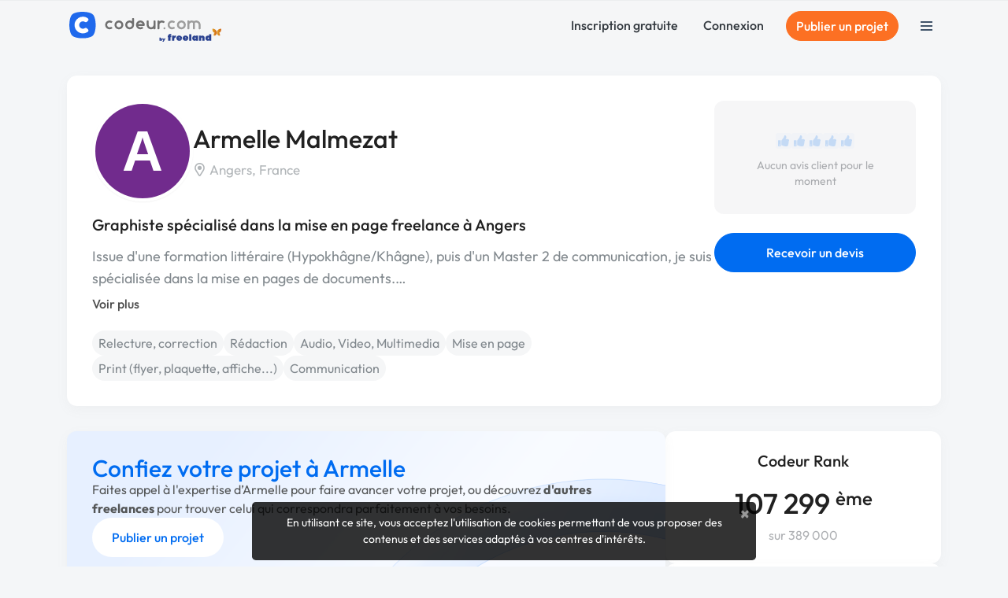

--- FILE ---
content_type: text/html; charset=utf-8
request_url: https://www.codeur.com/-armelle49
body_size: 22660
content:






<!DOCTYPE html>
<html class="scroll-smooth" lang="fr">
  <head>
  <meta charset="utf-8">
  <link rel="preload" href="/vite/assets/tailwind-4745c7df.css" as="style" type="text/css">
  <link rel="preload" href="/vite/assets/bootstrap-db4973ee.css" as="style" type="text/css">
  <link rel="preload" href="/vite/assets/application-2b924f3c.css" as="style" type="text/css">
  <link rel="modulepreload" href="/vite/assets/application-6a421064.js" as="script" type="module">

  <title>Armelle Malmezat, graphiste spécialisé dans la mise en page</title>
<meta name="description" content="Découvrez le profil de Armelle Malmezat, graphiste spécialisé dans la mise en page à Angers. Codeur.com aide les freelances comme Armelle Malmezat à trouver des missions et des clients.">
<link rel="canonical" href="https://www.codeur.com/-armelle49">
<meta property="og:title" content="Armelle Malmezat, graphiste spécialisé dans la mise en page">
<meta property="og:description" content="Découvrez le profil de Armelle Malmezat, graphiste spécialisé dans la mise en page à Angers. Codeur.com aide les freelances comme Armelle Malmezat à trouver des missions et des clients.">
<meta property="og:type" content="website">
<meta property="og:url" content="https://www.codeur.com/-armelle49">
<meta property="og:image" content="//api.codeur.com/widgets/post_image.png?k=roqgQuaVpIwgH2Ap&amp;v=speciality">
<meta name="twitter:card" content="summary_large_image">
<meta name="twitter:site" content="@codeur">
<meta name="twitter:title" content="Armelle Malmezat, graphiste spécialisé dans la mise en page">
<meta name="twitter:description" content="Découvrez le profil de Armelle Malmezat, graphiste spécialisé dans la mise en page à Angers. Codeur.com aide les freelances comme Armelle Malmezat à trouver des missions et des clients.">

    <script type="application/ld+json">{"@context":"https://schema.org","@type":"ProfilePage","name":"Profil de Armelle Malmezat","url":"https://www.codeur.com/-armelle49","mainEntity":{"@type":"Person","name":"Armelle Malmezat","alternateName":"Armelle49","url":"https://www.codeur.com/-armelle49","jobTitle":"Graphiste spécialisé dans la mise en page","worksFor":{"@type":"Organization","name":"Armelle Pivert"},"memberOf":"Codeur.com","description":"Issue d'une formation littéraire (Hypokhâgne/Khâgne), puis d'un Master 2 de communication, je suis spécialisée dans la mise en pages de documents. Je suis aussi à l'aise en montage vidéo (plutôt de type institutionnel). N'hésitez pas à faire à me faire appel, je serais ravie de travailler avec vous et surtout pour vous !","knowsAbout":["Web","Graphisme","Services"],"knowsLanguage":["fr"],"skills":["Rédaction","Relecture, correction","Audio, Video, Multimedia","Mise en page","Print (flyer, plaquette, affiche...)","Communication"],"hasOccupation":{"@type":"Occupation","name":"Graphiste spécialisé dans la mise en page","occupationLocation":{"@type":"AdministrativeArea","name":"Angers, France","address":{"@type":"PostalAddress","addressLocality":"Angers","addressCountry":"France"}}},"makesOffer":{"@type":"Offer","itemOffered":{"@type":"Product","name":"Service de Graphiste spécialisé dans la mise en page","description":"Issue d'une formation littéraire (Hypokhâgne/Khâgne), puis d'un Master 2 de communication, je suis spécialisée dans la mise en pages de documents. Je suis aussi à l'aise en montage vidéo (plutôt de type institutionnel). N'hésitez pas à faire à me faire appel, je serais ravie de travailler avec vous et surtout pour vous ! — Rédaction, Relecture, correction, Audio, Video, Multimedia, Mise en page, Print (flyer, plaquette, affiche...), Communication"},"url":"https://www.codeur.com/-armelle49","availability":"https://schema.org/InStock","price":"30","priceCurrency":"EUR","priceSpecification":{"@type":"UnitPriceSpecification","priceCurrency":"EUR","price":"30","unitText":"heure"}}}}</script><script type="application/ld+json">{"@context":"https://schema.org","@type":"BreadcrumbList","itemListElement":[{"@type":"ListItem","position":1,"name":"Graphistes spécialisés dans la mise en page","item":"https://www.codeur.com/graphiste/indesign"},{"@type":"ListItem","position":2,"name":"Armelle49"}]}</script>

  <meta name="robots" content="max-image-preview:large">
  <meta name="action-cable-url" content="wss://www.codeur.com/cable" />
  <meta name="viewport" content="width=device-width, initial-scale=1.0, interactive-widget=resizes-content">
  <meta name="turbo-prefetch" content="false">
  <link rel="icon" type="image/png" href="/assets/touch-icon-192-1b72433b6cc72a0a19feea47a751e2faa62eae12f1b6ae0e6852e5e905a62fa4.png" sizes="192x192" />
  <link rel="apple-touch-icon" type="image/png" href="/assets/apple-touch-icon-180-88b3b544043af9ef9b3b58c0c00d50d52e8fcf794134052c08062902613f3035.png" sizes="180x180" />
  <link rel="apple-touch-icon" type="image/png" href="/assets/apple-touch-icon-152-8aad47e30ecbaf8cdfe59927c3f5ff92b43629876c80addead76b184eb319b43.png" sizes="152x152" />
  <link rel="apple-touch-icon" type="image/png" href="/assets/apple-touch-icon-120-b39cfdd5ec361d87f89c86b0bb088295f1c2745b90cbe8f36dee2ce3cf4714b4.png" sizes="120x120" />
  <link rel="apple-touch-icon" type="image/png" href="/assets/apple-touch-icon-76-b64bbd0900b746cb5bd2f0926591a043a9cb53b1165db68a872059ec7bfa64e3.png" sizes="76x76" />
  <link rel="apple-touch-icon" type="image/png" href="/assets/apple-touch-icon-fe27ad6634ee419d2d949b483485a1981962c4abd953f93ee976eb468fbf33ef.png" />
  <link rel="shortcut icon" type="image/png" href="/assets/favicon-8b979238098de4daaf9f9e999c28a26189d50a6c9e9265eddf7468c574a932ea.png" />

  <link rel="preload" href="/assets/Outfit-Regular-789a7ad1321de707b96e6220e638a2780d85a76c03a305c361b7f8899141bdbb.ttf" as="font" type="font/ttf" crossorigin="anonymous">
<link rel="preload" href="/assets/Outfit-Medium-36890643194b258fe26ce4cbfc5d5d2787ed48ca506a5ec49bfbce181d582a63.ttf" as="font" type="font/ttf" crossorigin="anonymous">
<link rel="preload" href="/assets/Outfit-Bold-fd43cfe0a3a8243ce1b9170bfed80ec35263ef986a5a2fe18d336c56e45802e8.ttf" as="font" type="font/ttf" crossorigin="anonymous">

<style>
  @font-face {
    font-family: "Outfit";
    src: local("Outfit-Regular"), url(https://www.codeur.com/assets/Outfit-Regular-789a7ad1321de707b96e6220e638a2780d85a76c03a305c361b7f8899141bdbb.ttf);
    font-weight: normal;
    font-style: normal;
    font-display: swap;
  }

  @font-face {
    font-family: "Outfit";
    src: local("Outfit-Medium"), url(https://www.codeur.com/assets/Outfit-Medium-36890643194b258fe26ce4cbfc5d5d2787ed48ca506a5ec49bfbce181d582a63.ttf);
    font-weight: 500;
    font-style: normal;
    font-display: swap;
  }

  @font-face {
    font-family: "Outfit";
    src: local("Outfit-Bold"), url(https://www.codeur.com/assets/Outfit-Bold-fd43cfe0a3a8243ce1b9170bfed80ec35263ef986a5a2fe18d336c56e45802e8.ttf);
    font-weight: 700;
    font-style: normal;
    font-display: swap;
  }

  * {
    -webkit-font-smoothing: antialiased;
    -moz-osx-font-smoothing: grayscale;
  }
</style>



  
  <style type="text/css" data-turbo-track="dynamically">/*<![CDATA[*/.tw-from-\[\#E7F0FF\],.tw-to-white{--tw-gradient-from-position: ;--tw-gradient-via-position: ;--tw-gradient-to-position: }[mwn2ki] .tw-relative{position:relative}[mwn2ki] .tw-z-10{z-index:10}[mwn2ki] .tw-mb-10{margin-bottom:2.5rem}[mwn2ki] .tw-mb-12{margin-bottom:3rem}[mwn2ki] .tw-mb-2{margin-bottom:.5rem}[mwn2ki] .tw-mb-4{margin-bottom:1rem}[mwn2ki] .tw-mt-10{margin-top:2.5rem}[mwn2ki] .tw-mt-4{margin-top:1rem}[mwn2ki] .tw-flex{display:flex}[mwn2ki] .tw-hidden{display:none}[mwn2ki] .tw-h-auto{height:auto}[mwn2ki] .tw-w-1\/2{width:50%}[mwn2ki] .tw-w-5\/6{width:83.333333%}[mwn2ki] .tw-w-64{width:16rem}[mwn2ki] .tw-w-full{width:100%}[mwn2ki] .tw-flex-1{flex:1 1 0%}[mwn2ki] .tw-flex-shrink-0{flex-shrink:0}[mwn2ki] .tw-cursor-pointer{cursor:pointer}[mwn2ki] .tw-flex-col{flex-direction:column}[mwn2ki] .tw-flex-wrap{flex-wrap:wrap}[mwn2ki] .tw-items-center{align-items:center}[mwn2ki] .tw-justify-center{justify-content:center}[mwn2ki] .tw-gap-6{gap:1.5rem}[mwn2ki] .tw-rounded-full{border-radius:9999px}[mwn2ki] .tw-rounded-lg{border-radius:.8rem}[mwn2ki] .tw-border-b{border-bottom-width:1px}[mwn2ki] .tw-border-l{border-left-width:1px}[mwn2ki] .tw-border-\[\#234568\]\/10{border-color:rgba(35,69,104,.1)}[mwn2ki] .tw-bg-primary{--tw-bg-opacity:1;background-color:rgb(0 108 241/var(--tw-bg-opacity,1))}[mwn2ki] .tw-bg-warning{--tw-bg-opacity:1;background-color:rgb(252 112 35/var(--tw-bg-opacity,1))}[mwn2ki] .tw-bg-gradient-to-b{background-image:linear-gradient(to bottom,var(--tw-gradient-stops))}[mwn2ki] .tw-from-\[\#E7F0FF\]{--tw-gradient-from:#e7f0ff var(--tw-gradient-from-position);--tw-gradient-to:rgba(231,240,255,0) var(--tw-gradient-to-position);--tw-gradient-stops:var(--tw-gradient-from),var(--tw-gradient-to)}[mwn2ki] .tw-from-20\%{--tw-gradient-from-position:20%}[mwn2ki] .tw-to-white{--tw-gradient-to:#fff var(--tw-gradient-to-position)}[mwn2ki] .tw-px-4{padding-left:1rem;padding-right:1rem}[mwn2ki] .tw-py-0{padding-bottom:0;padding-top:0}[mwn2ki] .tw-py-3{padding-bottom:.75rem;padding-top:.75rem}[mwn2ki] .tw-pb-20{padding-bottom:5rem}[mwn2ki] .tw-pt-12{padding-top:3rem}[mwn2ki] .tw-text-center{text-align:center}[mwn2ki] .tw-text-base{font-size:1rem;line-height:1.5rem}[mwn2ki] .tw-text-lg{font-size:1.125rem;line-height:1.75rem}[mwn2ki] .tw-text-sm{font-size:.875rem;line-height:1.25rem}[mwn2ki] .tw-font-medium{font-weight:500}[mwn2ki] .tw-text-\[\#234568\]{--tw-text-opacity:1;color:rgb(35 69 104/var(--tw-text-opacity,1))}[mwn2ki] .tw-text-\[\#234568\]\/70{color:rgba(35,69,104,.7)}[mwn2ki] .tw-text-dark{--tw-text-opacity:1;color:rgb(52 58 64/var(--tw-text-opacity,1))}[mwn2ki] .tw-text-white{--tw-text-opacity:1;color:rgb(255 255 255/var(--tw-text-opacity,1))}[mwn2ki] .tw-placeholder-gray-500::-moz-placeholder{--tw-placeholder-opacity:1;color:rgb(173 181 189/var(--tw-placeholder-opacity,1))}[mwn2ki] .tw-placeholder-gray-500::placeholder{--tw-placeholder-opacity:1;color:rgb(173 181 189/var(--tw-placeholder-opacity,1))}[mwn2ki] .tw-duration-300{transition-duration:.3s}[mwn2ki] .hover\:tw-bg-\[\#E57103\]:hover{--tw-bg-opacity:1;background-color:rgb(229 113 3/var(--tw-bg-opacity,1))}[mwn2ki] .hover\:tw-bg-primary-dark:hover{--tw-bg-opacity:1;background-color:rgb(23 71 161/var(--tw-bg-opacity,1))}[mwn2ki] .hover\:tw-underline:hover{text-decoration-line:underline}[mwn2ki] .hover\:tw-no-underline:hover{text-decoration-line:none}@media (min-width:576px){[mwn2ki] .sm\:tw-w-full{width:100%}}@media (min-width:768px){[mwn2ki] .md\:tw-w-auto{width:auto}[mwn2ki] .md\:tw-flex-row{flex-direction:row}[mwn2ki] .md\:tw-items-start{align-items:flex-start}[mwn2ki] .md\:tw-justify-start{justify-content:flex-start}[mwn2ki] :is(.md\:tw-space-x-16>:not([hidden])~:not([hidden])){--tw-space-x-reverse:0;margin-left:calc(4rem*(1 - var(--tw-space-x-reverse)));margin-right:calc(4rem*var(--tw-space-x-reverse))}}@media (min-width:1200px){[mwn2ki] .xl\:tw-block{display:block}}/*]]>*/</style>
  
  <link rel="stylesheet" href="/vite/assets/tailwind-4745c7df.css" data-turbo-track="reload" media="all" />
<link rel="stylesheet" href="/vite/assets/bootstrap-db4973ee.css" data-turbo-track="reload" media="all" />
<link rel="stylesheet" href="/vite/assets/application-2b924f3c.css" data-turbo-track="reload" media="all" />
  
  <script>
  window.faIcon = function(type, icon, opts = {}) {
    opts.class = "svg-inline--fa fa-w-16 " + opts.class;
    return `<svg ${Object.keys(opts).map(k => `${k}="${opts[k]}"`).join(' ')}><use xlink:href="/assets/fontawesome/sprites-16ccb7c76f4d90dee157572ede8ba58c15e0be6231d938d7f0a0567fd4026679.svg#${type}-fa-${icon}"></use></svg>`;
  };

  class FaIcon extends HTMLElement {
    static get observedAttributes() {
      return ['type', 'icon', 'class', 'style'];
    }

    constructor() {
      super();
      this.attachShadow({ mode: 'open' });
    }

    connectedCallback() {
      this.render();
    }

    attributeChangedCallback() {
      this.render();
    }

    render() {
      if (this.parentElement) {
        this.outerHTML = faIcon(
          this.getAttribute('type') || 'far',
          this.getAttribute('icon'),
          { class: this.getAttribute('class') || '' }
        );
      }
    }
  }

  customElements.define('fa-icon', FaIcon);
</script>


  <script src="/vite/assets/application-6a421064.js" crossorigin="anonymous" type="module" data-turbo-track="reload" defer="defer"></script><link rel="modulepreload" href="/vite/assets/jquery-ea57c85b.js" as="script" crossorigin="anonymous" data-turbo-track="reload" defer="defer">
<link rel="modulepreload" href="/vite/assets/index-c9e6996b.js" as="script" crossorigin="anonymous" data-turbo-track="reload" defer="defer">
<link rel="modulepreload" href="/vite/assets/index-b2599968.js" as="script" crossorigin="anonymous" data-turbo-track="reload" defer="defer">
<link rel="modulepreload" href="/vite/assets/modal-90aae83b.js" as="script" crossorigin="anonymous" data-turbo-track="reload" defer="defer">
<link rel="modulepreload" href="/vite/assets/util-d652eb0d.js" as="script" crossorigin="anonymous" data-turbo-track="reload" defer="defer">
  
  

  <meta name="csrf-param" content="authenticity_token" />
<meta name="csrf-token" content="ZcXbOGFV1u9NZSm3LHeWYVy3jS5vhXtwHvW23gcdMMZaHMpGy099Ys8NGn6WH5tVFTTwLTR3zUmQO62keThTLw" />
  <meta name="msvalidate.01" content="1B8E5977D00B296BFFA05C3D51E38524">
  <meta name="google-site-verification" content="CxsZBvV1-mWK6jeSXJN1B4ZnHgNd6SSz5gGnEb2mrPM">

    <link rel="stylesheet" href="/vite/assets/profile-c095c39b.css" data-turbo-track="reload" />

  
<script type="text/javascript">
  var _paq = window._paq = window._paq || [];
  /* tracker methods like "setCustomDimension" should be called before "trackPageView" */
  _paq.push(['setCustomUrl', 'https://www.codeur.com/profil/armelle49']);
  _paq.push(['trackPageView']);
  _paq.push(['enableLinkTracking']);
  (function() {
    var u="//stats.codeur.com/";
    _paq.push(['setTrackerUrl', u+'matomo.php']);
    _paq.push(['setSiteId', '1']);
    var d=document, g=d.createElement('script'), s=d.getElementsByTagName('script')[0];
    g.async=true; g.src=u+'matomo.js'; s.parentNode.insertBefore(g,s);
  })();
  var previousPageUrl = null;
  addEventListener('turbo:load', function() {
    if (_paq && previousPageUrl) {
      var anonymizedUrl = 'https://www.codeur.com/profil/armelle49';
      _paq.push(['setReferrerUrl', previousPageUrl]);
      _paq.push(['setCustomUrl', anonymizedUrl]);
      _paq.push(['setDocumentTitle', document.title]);
      _paq.push(['trackPageView']);
    }
    previousPageUrl = anonymizedUrl;
  });
  var _mtm = window._mtm = window._mtm || [];
  var d=document, g=d.createElement('script'), s=d.getElementsByTagName('script')[0];
  g.async=true; g.src='https://stats.codeur.com/js/container_7yCrtWsl.js'; s.parentNode.insertBefore(g,s);
  addEventListener('turbo:load', function() {
    if (_mtm) {
      _mtm.push({'mtm.startTime': (new Date().getTime()), 'event': 'mtm.Start'});
    }
  });
</script>

  <!--
  - if Rails.env.production? || Rails.env.staging?
    lazy loaded : load when JS Error occurs
    script src='https://js.sentry-cdn.com/2bba05c3b88d48429ee9defcf8d19822.min.js' crossorigin="anonymous" defer="defer" async="async"
  -->
</head>

  <body id="codeur" class="sidebar-closed profile guest webp">
    <div class="overlay"></div>
    
    
    


    <div class="notifications">
  <turbo-frame id="notifications" target="_top"></turbo-frame></div>


        

<nav id="navbar" class="navbar navbar-main  navbar-transparent-dark  transition-all duration-300 [&.navbar-transparent_.navbar-link>.logo-color]:hidden [&.sticky_.navbar-link>.logo-light]:hidden [&.navbar-transparent]:-mb-16 text-dark" data-controller="guest-navbar" data-action="scroll@window->guest-navbar#onScroll:passive" data-guest-navbar-sticky-anchor-value="" data-guest-navbar-transparent-value="false" data-guest-navbar-theme-value="">
  <div class="container flex justify-between items-center">
    <a title="Freelance : Codeur.com" class="navbar-link inline-block relative pl-0 flex items-center" href="/">
        <!DOCTYPE svg PUBLIC "-//W3C//DTD SVG 1.1//EN" "http://www.w3.org/Graphics/SVG/1.1/DTD/svg11.dtd">
<svg xmlns="http://www.w3.org/2000/svg" xmlns:xlink="http://www.w3.org/1999/xlink" xmlns:serif="http://www.serif.com/" width="195" height="39" viewBox="0 0 391 79" version="1.1" xml:space="preserve" style="fill-rule:evenodd;clip-rule:evenodd;stroke-linejoin:round;stroke-miterlimit:2;" role="img" aria-labelledby="aeykk9mv45laqhrfs60r0275zrn9a64b" class="ml-0.5 logo-default block"><title id="aeykk9mv45laqhrfs60r0275zrn9a64b">plateforme freelance Codeur.com</title>
    <g transform="matrix(-0.527416,0,0,0.512493,110.07,-28.1457)">
        <path d="M195.55,177.441C212.631,158.238 212.579,92.337 195.563,73.287C178.548,54.237 109.913,54.058 92.831,73.262C75.75,92.465 75.834,158.359 92.85,177.409C109.865,196.459 178.468,196.645 195.55,177.441Z" style="fill:rgb(31,105,236);"></path>
    </g>
    <g transform="matrix(0.494501,0,0,0.494501,0.194251,2.04229)">
        <path d="M70.68,25.409C79.416,25.476 88.12,28.203 95.288,33.207C99.703,36.067 101.052,41.725 97.032,46.061C96.31,46.792 95.585,47.521 94.86,48.25C93.39,49.725 91.249,51.861 91.249,51.861C88.265,54.552 84.15,54.822 80.619,52.509C71.62,46.614 59.068,49.726 53.466,59.786C47.684,70.171 53.296,83.012 63.729,86.908C69.44,89.041 75.873,88.354 81.214,84.837C82.669,83.878 87.514,82.214 91.223,85.88C92.977,87.615 94.749,89.371 96.359,90.976C98.298,92.91 99.146,94.521 99.33,96.718C99.696,101.096 97.196,103.965 91.385,106.957C75.826,115.502 56.328,114.127 41.633,101.371C26.839,88.788 22.494,66.043 32.005,48.618C39.748,34.43 53.939,25.617 69.617,25.417C69.971,25.411 70.326,25.409 70.68,25.409Z" style="fill:white;"></path>
    </g>
    <g transform="matrix(1,0,0,1,0,2)">
        <path d="M270.959,40.473C271.319,40.834 271.5,41.336 271.451,41.844C271.401,42.352 271.128,42.812 270.704,43.096C268.888,44.326 266.697,45.048 264.339,45.048C258.087,45.048 253.011,39.972 253.011,33.72C253.011,27.468 258.087,22.392 264.339,22.392C266.7,22.392 268.892,23.116 270.708,24.354C271.13,24.638 271.402,25.096 271.451,25.602C271.5,26.108 271.32,26.609 270.96,26.968C270.561,27.373 270.125,27.809 269.743,28.19C269.184,28.75 268.313,28.851 267.64,28.434C266.683,27.833 265.551,27.485 264.339,27.485C260.899,27.485 258.105,30.28 258.105,33.719C258.105,37.159 260.899,39.952 264.339,39.952C265.549,39.952 266.68,39.608 267.636,39.009C268.309,38.594 269.178,38.696 269.736,39.254C270.12,39.636 270.556,40.071 270.959,40.473ZM288.342,22.392C294.595,22.392 299.671,27.468 299.671,33.72C299.671,39.972 294.595,45.048 288.342,45.048C282.09,45.048 277.014,39.972 277.014,33.72C277.014,27.468 282.09,22.392 288.342,22.392ZM244.792,39.951C246.198,39.951 247.339,41.092 247.339,42.498C247.339,43.903 246.198,45.045 244.792,45.045C243.386,45.045 242.245,43.903 242.245,42.498C242.245,41.092 243.386,39.951 244.792,39.951ZM320.673,23.933C322.349,22.953 324.299,22.391 326.38,22.391C332.569,22.391 337.604,27.365 337.704,33.53L337.708,33.53L337.708,43.327C337.708,44.274 336.941,45.041 335.996,45.041L334.324,45.041C333.379,45.041 332.612,44.274 332.612,43.327L332.612,33.714C332.612,30.274 329.82,27.482 326.38,27.482C325.221,27.482 324.136,27.8 323.205,28.351L323.205,43.327C323.205,44.274 322.439,45.041 321.493,45.041L319.822,45.041C318.876,45.041 318.11,44.274 318.11,43.327L318.11,28.334C317.186,27.793 316.112,27.482 314.965,27.482C311.526,27.482 308.733,30.274 308.733,33.714L308.733,33.716L308.73,33.716L308.73,43.327C308.73,44.274 307.963,45.041 307.018,45.041L305.347,45.041C304.401,45.041 303.634,44.274 303.634,43.327L303.634,24.052C303.634,23.611 303.809,23.189 304.121,22.876C304.432,22.566 304.855,22.391 305.296,22.391L307.069,22.391C307.509,22.391 307.932,22.566 308.243,22.876C308.555,23.189 308.73,23.611 308.73,24.052L308.73,24.262C310.519,23.079 312.662,22.391 314.965,22.391C317.046,22.391 318.996,22.953 320.673,23.933ZM288.342,27.485C291.783,27.485 294.576,30.28 294.576,33.719C294.576,37.159 291.783,39.952 288.342,39.952C284.902,39.952 282.109,37.159 282.109,33.719C282.109,30.28 284.902,27.485 288.342,27.485Z" style="fill:rgb(157,157,157);"></path>
    </g>
    <g transform="matrix(1,0,0,1,0,2)">
        <path d="M216.691,33.872L216.691,24.129C216.691,23.673 216.872,23.234 217.195,22.911C217.519,22.588 217.957,22.406 218.414,22.406L220.065,22.406C220.522,22.406 220.96,22.588 221.283,22.911C221.606,23.234 221.788,23.673 221.788,24.129L221.788,43.328C221.788,44.28 221.016,45.051 220.065,45.051L218.414,45.051C217.462,45.051 216.691,44.28 216.691,43.328L216.691,43.182C214.903,44.363 212.761,45.051 210.459,45.051C204.209,45.051 199.134,39.978 199.131,33.727L199.131,24.129C199.131,23.673 199.312,23.234 199.636,22.911C199.958,22.588 200.397,22.406 200.854,22.406L202.505,22.406C202.961,22.406 203.4,22.588 203.723,22.911C204.046,23.234 204.228,23.673 204.228,24.129L204.228,33.727L204.226,33.727C204.229,37.165 207.021,39.955 210.459,39.955C213.849,39.955 216.61,37.243 216.691,33.872ZM110.263,40.473C110.624,40.834 110.804,41.336 110.755,41.844C110.706,42.352 110.432,42.812 110.009,43.096C108.192,44.326 106.001,45.048 103.643,45.048C97.391,45.048 92.315,39.972 92.315,33.72C92.315,27.468 97.391,22.392 103.643,22.392C106.004,22.392 108.197,23.116 110.012,24.354C110.434,24.638 110.707,25.096 110.756,25.602C110.804,26.108 110.624,26.609 110.264,26.968C109.866,27.373 109.43,27.809 109.048,28.19C108.488,28.75 107.618,28.851 106.945,28.434C105.988,27.833 104.856,27.485 103.643,27.485C100.203,27.485 97.41,30.28 97.41,33.719C97.41,37.159 100.203,39.952 103.643,39.952C104.854,39.952 105.984,39.608 106.941,39.009C107.613,38.594 108.482,38.696 109.041,39.254C109.425,39.636 109.861,40.071 110.263,40.473ZM226.733,24.115C226.733,23.165 227.504,22.392 228.456,22.392L230.106,22.392C231.058,22.392 231.829,23.165 231.829,24.115L231.829,24.261C233.618,23.081 235.76,22.392 238.061,22.392C240.45,22.392 242.666,23.133 244.495,24.398C244.917,24.687 245.189,25.148 245.236,25.658C245.284,26.166 245.102,26.67 244.739,27.031C244.35,27.427 243.924,27.852 243.55,28.228C242.978,28.797 242.091,28.896 241.412,28.466C240.444,27.844 239.294,27.485 238.061,27.485C234.672,27.485 231.91,30.196 231.829,33.566L231.829,33.871C231.869,35.531 231.829,39.952 231.829,39.952L231.829,43.325C231.829,44.278 231.058,45.048 230.106,45.048L228.456,45.048C227.504,45.048 226.733,44.278 226.733,43.325L226.733,24.115ZM194.181,34.547C194.181,35.002 193.999,35.442 193.676,35.763C193.353,36.087 192.915,36.27 192.458,36.27L177.172,36.27C178.145,38.443 180.325,39.952 182.855,39.952C184.063,39.952 185.191,39.608 186.147,39.012C186.826,38.595 187.702,38.698 188.266,39.262C188.643,39.636 189.07,40.062 189.464,40.456C189.829,40.821 190.011,41.329 189.961,41.842C189.911,42.356 189.634,42.819 189.205,43.106C187.392,44.332 185.207,45.048 182.855,45.048C176.603,45.048 171.527,39.972 171.527,33.72C171.527,27.468 176.603,22.392 182.855,22.392C188.231,22.392 192.737,26.145 193.887,31.173C194.072,31.942 194.171,32.742 194.181,33.562L194.181,34.547ZM127.647,22.392C133.899,22.392 138.975,27.468 138.975,33.72C138.975,39.972 133.899,45.048 127.647,45.048C121.394,45.048 116.318,39.972 116.318,33.72C116.318,27.468 121.394,22.392 127.647,22.392ZM166.579,33.722C166.578,39.974 161.502,45.048 155.25,45.048C148.998,45.048 143.922,39.972 143.922,33.72C143.922,27.468 148.998,22.392 155.25,22.392C157.551,22.392 159.694,23.081 161.482,24.261L161.482,17.867C161.482,16.916 162.253,16.144 163.205,16.144L164.856,16.144C165.807,16.144 166.579,16.916 166.579,17.867L166.579,33.722ZM127.647,27.485C131.087,27.485 133.88,30.28 133.88,33.719C133.88,37.159 131.087,39.952 127.647,39.952C124.206,39.952 121.413,37.159 121.413,33.719C121.413,30.28 124.206,27.485 127.647,27.485ZM161.482,33.566C161.401,30.196 158.639,27.485 155.25,27.485C151.81,27.485 149.017,30.28 149.017,33.719C149.017,37.159 151.81,39.952 155.25,39.952C158.69,39.952 161.482,37.161 161.484,33.722L161.482,33.722L161.482,33.566ZM188.54,31.173C187.571,29 185.388,27.485 182.855,27.485C180.322,27.485 178.14,29 177.171,31.173L188.54,31.173Z" style="fill:rgb(111,111,111);"></path>
    </g>
    <g transform="matrix(1,0,0,1,0,2)">
        <path d="M241.739,73.329L239.888,76.435L239.542,76.944L242.638,76.944L247.341,69.037L247.636,68.529L244.53,68.529L243.236,70.833L241.903,68.529L238.732,68.529L239.076,69.043L241.739,73.329ZM306.124,69.345L297.309,69.345C297.593,70.956 299.773,71.146 300.721,70.008L305.982,70.008C304.892,73.326 302.285,74.701 298.873,74.701C294.749,74.701 291.811,71.999 291.811,67.876C291.811,63.563 295.034,61.145 299.062,61.145C302.664,61.193 306.266,63.42 306.266,67.876C306.266,68.397 306.219,68.871 306.124,69.345ZM289.915,69.345L281.099,69.345C281.384,70.956 283.564,71.146 284.512,70.008L289.773,70.008C288.683,73.326 286.076,74.701 282.663,74.701C278.54,74.701 275.602,71.999 275.602,67.876C275.602,63.563 278.824,61.145 282.853,61.145C286.455,61.193 290.057,63.42 290.057,67.876C290.057,68.397 290.01,68.871 289.915,69.345ZM365.179,74.369L359.87,74.369L359.728,73.136C358.828,74.227 357.548,74.606 356.268,74.606C352.24,74.653 350.202,71.525 350.202,68.113C350.154,64.321 352.524,61.335 356.458,61.335C357.453,61.335 358.733,61.572 359.491,62.236L359.491,57.78L365.179,57.78L365.179,74.369ZM331.338,74.369L325.935,74.369L325.793,73.136C324.893,74.227 323.613,74.606 322.381,74.606C314.181,74.701 314.181,61.193 322.381,61.288C323.613,61.288 324.94,61.667 325.793,62.757L325.935,61.525L331.338,61.525L331.338,74.369ZM234.881,74.17C235.282,74.408 235.758,74.529 236.31,74.529C236.765,74.529 237.189,74.448 237.583,74.287C237.977,74.127 238.319,73.907 238.61,73.63C238.904,73.351 239.132,73.022 239.296,72.645C239.459,72.267 239.542,71.864 239.542,71.433C239.542,71.011 239.461,70.613 239.302,70.239C239.143,69.865 238.922,69.541 238.642,69.265C238.362,68.991 238.024,68.772 237.627,68.61C237.235,68.45 236.803,68.368 236.332,68.368C235.787,68.368 235.303,68.486 234.881,68.719L234.881,66.554L232.184,66.554L232.184,74.368L234.881,74.368L234.881,74.17ZM314.087,57.78L308.352,57.78L308.352,74.416L314.087,74.416L314.087,57.78ZM339.348,61.525L339.348,62.852C340.249,61.714 341.576,61.288 342.808,61.335C346.647,61.43 347.974,63.989 347.974,67.449L347.974,74.416L342.287,74.416L342.287,67.449C342.287,66.549 341.718,66.075 340.96,66.075C340.249,66.075 339.538,66.549 339.538,67.449L339.538,74.369L333.85,74.369L333.85,61.525L339.348,61.525ZM270.104,74.369L264.416,74.369L264.416,61.525L269.677,61.525L269.914,62.662C270.72,61.098 272.853,61.003 274.322,61.43L274.18,66.549C272,65.885 270.104,66.88 270.104,69.345L270.104,74.369ZM254.416,61.714C254.416,57.401 258.302,56.359 262.473,57.591L262.283,60.861C261.288,60.482 260.198,60.814 260.198,61.714L262.331,61.714L262.331,65.553L260.103,65.553L260.103,74.369L254.416,74.369L254.416,65.553L252.994,65.553L252.994,61.714L254.416,61.714ZM236.756,71.464C236.756,71.565 236.732,71.663 236.685,71.756C236.633,71.86 236.563,71.953 236.477,72.033C236.393,72.111 236.292,72.172 236.178,72.217C236.059,72.263 235.931,72.285 235.796,72.285C235.661,72.285 235.533,72.261 235.412,72.213C235.289,72.164 235.181,72.1 235.09,72.02C235.006,71.947 234.94,71.861 234.893,71.762C234.847,71.666 234.825,71.563 234.825,71.454C234.825,71.345 234.849,71.241 234.897,71.144C234.949,71.037 235.018,70.944 235.103,70.865C235.188,70.786 235.288,70.725 235.403,70.68C235.522,70.635 235.649,70.612 235.785,70.612C235.925,70.612 236.054,70.635 236.172,70.683C236.291,70.732 236.396,70.796 236.487,70.878C236.572,70.955 236.639,71.045 236.686,71.148C236.733,71.247 236.756,71.353 236.756,71.464ZM355.937,67.876C355.937,69.155 356.825,69.807 357.714,69.825C358.603,69.842 359.491,69.226 359.491,67.97C359.491,65.506 355.937,65.506 355.937,67.876ZM325.604,67.97C325.604,66.714 324.715,66.098 323.826,66.104C322.938,66.11 322.049,66.738 322.049,67.97C322.049,70.435 325.604,70.435 325.604,67.97ZM300.816,66.833C300.65,65.956 299.856,65.53 299.062,65.535C298.268,65.541 297.474,65.98 297.309,66.833L300.816,66.833ZM284.607,66.833C284.441,65.956 283.647,65.53 282.853,65.535C282.059,65.541 281.265,65.98 281.099,66.833L284.607,66.833Z" style="fill:rgb(42,66,144);fill-rule:nonzero;"></path>
    </g>
    <g transform="matrix(0.473953,0,0,0.473953,252.994,45.467)">
        <path d="M290.2,0C293.5,15.2 282,22.9 277.8,22.9C278.9,22.9 284,26.4 284,31.6C284,33.5 283.3,34 283.3,35C283.3,36 283.7,37.1 284.7,38.3L284.1,38.9C282.3,37.2 280.7,37.3 279.2,37.6C277.5,37.9 267.3,36.1 267.3,21C267.4,3.8 284.2,0 290.2,0Z" style="fill:url(#_Linear1);fill-rule:nonzero;"></path>
    </g>
    <g transform="matrix(0.473953,0,0,0.473953,252.994,45.467)">
        <path d="M243.6,0C240.3,15.2 251.8,22.9 256,22.9C254.9,22.9 249.8,26.4 249.8,31.6C249.8,33.5 250.5,34 250.5,35C250.5,36 250.1,37.1 249.1,38.3L249.7,38.9C251.5,37.2 253.1,37.3 254.6,37.6C256.3,37.9 266.5,36.1 266.5,21C266.4,3.8 249.6,0 243.6,0Z" style="fill:url(#_Linear2);fill-rule:nonzero;"></path>
    </g>
    <defs>
        <linearGradient id="_Linear1" x1="0" y1="0" x2="1" y2="0" gradientUnits="userSpaceOnUse" gradientTransform="matrix(23.4155,0,0,23.4155,267.407,19.4321)"><stop offset="0" style="stop-color:rgb(227,165,40);stop-opacity:1"></stop><stop offset="1" style="stop-color:rgb(208,101,25);stop-opacity:1"></stop></linearGradient>
        <linearGradient id="_Linear2" x1="0" y1="0" x2="1" y2="0" gradientUnits="userSpaceOnUse" gradientTransform="matrix(23.4152,0,0,23.4152,243.002,19.4321)"><stop offset="0" style="stop-color:rgb(227,165,40);stop-opacity:1"></stop><stop offset="1" style="stop-color:rgb(208,101,25);stop-opacity:1"></stop></linearGradient>
    </defs>
</svg>
      <svg xmlns="http://www.w3.org/2000/svg" width="40" height="40" viewBox="0 0 250 250" fill="none" role="img" aria-labelledby="ap0lvoit2zpsea8tzwwfx9kxhvp1nnls" class="logo-sticky hidden"><title id="ap0lvoit2zpsea8tzwwfx9kxhvp1nnls">freelance</title>
<path fill-rule="evenodd" clip-rule="evenodd" d="M41.5803 207.598C13.8782 177.336 13.9625 73.4814 41.5592 43.4601C69.1543 13.4388 180.467 13.1567 208.171 43.4207C235.873 73.6831 235.737 177.527 208.14 207.548C180.545 237.569 69.284 237.862 41.5803 207.598Z" fill="#1F69EC"></path>
<path d="M116.569 156.151C126.286 159.78 137.208 158.595 146.23 152.655L146.231 152.654C146.831 152.259 148.628 151.462 150.819 151.37C152.884 151.284 155.149 151.819 157.17 153.817C159.836 156.454 162.526 159.12 164.969 161.555C167.505 164.084 168.3 165.818 168.495 168.153C168.704 170.657 168.125 172.538 166.709 174.315C165.174 176.242 162.523 178.203 158.254 180.401L158.214 180.422L158.174 180.444C135.738 192.765 107.644 190.801 86.4041 172.364L86.3911 172.353L86.378 172.342C65.1157 154.257 58.8353 121.441 72.5229 96.3641L72.523 96.3639C83.7353 75.8189 104.215 63.1512 126.761 62.8636L126.768 62.8635L126.775 62.8634C127.284 62.8548 127.799 62.8518 128.321 62.8517C140.922 62.951 153.477 66.8899 163.798 74.0944L163.846 74.1283L163.896 74.1604C166.53 75.8667 168.105 78.3081 168.52 80.7878C168.922 83.194 168.283 85.9264 165.934 88.4799C164.855 89.5721 163.771 90.6622 162.683 91.757C161.568 92.8758 160.197 94.2464 159.104 95.3384C158.558 95.8841 158.081 96.3598 157.742 96.6991L157.343 97.0973L157.264 97.176C153.947 100.123 149.437 100.485 145.319 97.7871C129.895 87.6838 108.61 93.1038 99.1742 110.048L99.1741 110.048C89.2796 127.82 98.9146 149.558 116.569 156.151ZM116.569 156.151L117.752 152.984L116.569 156.151Z" fill="white" stroke="white" stroke-width="6.83115"></path>
</svg>
</a>
    <div class="navbar-actions flex">
      <a class="leading-7 p-1 mr-6 font-medium no-underline hidden lg:inline-block text-dark" data-guest-navbar-target="signupLink" href="/users/sign_up">Inscription gratuite</a>
      <a class="leading-7 p-1 mr-6 font-medium no-underline hidden lg:inline-block text-dark" data-guest-navbar-target="loginLink" href="/users/sign_in">Connexion</a>
      <a class="btn btn-warning leading-7 px-3 py-1 mr-4 hidden font-medium lg:inline-block" data-controller="launch-fast" href="/fonctionnement-codeur">
        Publier un projet
</a>      <div class="user-dropdown relative" data-controller="dropdown" data-dropdown-opened-class="dropdown--opened" data-action="click->dropdown#toggle">
  <div class="overflow-hidden rounded-pill cursor-pointer flex items-center p-1 h-full justify-center ">
    <div class="hamburger relative h-[10px] flex justify-center -mt-[1.5px] w-[1.875rem]">
      <div class="bar bar-top w-[15px] h-[2px]"></div>
      <div class="bar bar-middle w-[15px] h-[2px]"></div>
      <div class="bar bar-bottom w-[15px] h-[2px]"></div>
    </div>

      <img width="32" height="32" class="flex lg:hidden" alt="" src="/assets/home/user-8efc1d6aa2bd5c81f5d1ac8edc0fb1ca0ac86263d2333a206a03967f9f2b6052.webp" />
  </div>

  <div class="dropdown overflow-hidden shadow-lg mt-2 w-80 bg-white rounded-lg" data-dropdown-target="dropdown" data-controller="scroll-shadow" data-action="dropdown:open->scroll-shadow#resize resize@window->scroll-shadow#resize">
    <div class="scroll-shadow--content" data-scroll-shadow-target="content">
      <div class="scroll-shadow--top-edge" data-scroll-shadow-target="topEdge"></div>
      <div class="scroll-shadow--bottom-edge" data-scroll-shadow-target="bottomEdge"></div>

        <a class="block font-medium text-dark rounded no-underline lg:hidden" href="/users/sign_in">Se connecter</a>
        <a class="block font-medium text-dark rounded no-underline lg:hidden" href="/users/sign_up">S&#39;inscrire gratuitement</a>
        <a class="block font-medium text-dark rounded no-underline lg:hidden" data-controller="launch-fast" href="/fonctionnement-codeur">Publier un projet</a>

        <div class="divider bg-light lg:hidden"></div>
        <small class="text-blue-dark/60">Plateforme</small>
        <a class="block text-inherit text-blue-dark rounded no-underline" href="/comment-ca-marche">
          <svg xmlns="http://www.w3.org/2000/svg" width="18" height="18" viewBox="0 0 18 18" fill="none" aria-hidden="true" class="w-4 h-4 mr-2">
<path d="M9.00046 10.0029C10.2449 10.0029 11.2529 8.99446 11.2529 7.75046C11.2529 6.50645 10.2449 5.49805 9.00046 5.49805C7.756 5.49805 6.74805 6.50645 6.74805 7.75046C6.74805 8.99446 7.756 10.0029 9.00046 10.0029Z" fill="#234568"></path>
<path fill-rule="evenodd" clip-rule="evenodd" d="M4.45308 14.9423C5.02138 12.9651 6.82792 11.5005 9.0009 11.5005C11.1742 11.5005 12.9793 12.9654 13.5486 14.9419C13.6413 15.2638 13.5094 15.6081 13.2253 15.7856C12.0008 16.5504 10.555 17.0005 9.0009 17.0005C7.44665 17.0005 6.00197 16.5504 4.77681 15.7857C4.49268 15.6084 4.36056 15.2642 4.45308 14.9423Z" fill="#234568"></path>
<path d="M17.25 3H15.5V1.25C15.5 0.836 15.164 0.5 14.75 0.5C14.336 0.5 14 0.836 14 1.25V3H12.25C11.836 3 11.5 3.336 11.5 3.75C11.5 4.164 11.836 4.5 12.25 4.5H14V6.25C14 6.664 14.336 7 14.75 7C15.164 7 15.5 6.664 15.5 6.25V4.5H17.25C17.664 4.5 18 4.164 18 3.75C18 3.336 17.664 3 17.25 3Z" fill="#234568"></path>
<path fill-rule="evenodd" clip-rule="evenodd" d="M1 9.00049C1 4.58238 4.58178 1.00049 9 1.00049C9.37127 1.00049 9.72585 1.03372 10.0609 1.07834C10.4715 1.13302 10.76 1.51019 10.7053 1.92078C10.6507 2.33137 10.2735 2.61989 9.8629 2.56522C9.56715 2.52583 9.28294 2.50049 9 2.50049C5.41022 2.50049 2.5 5.4108 2.5 9.00049C2.5 12.5902 5.41022 15.5005 9 15.5005C12.5898 15.5005 15.5 12.5902 15.5 9.00049C15.5 8.98669 15.4966 8.94514 15.4949 8.85941C15.487 8.44527 15.8162 8.10309 16.2304 8.09513C16.6445 8.08716 16.9867 8.41643 16.9947 8.83057C16.9955 8.87657 17 8.9235 17 9.00049C17 13.4186 13.4182 17.0005 9 17.0005C4.58178 17.0005 1 13.4186 1 9.00049Z" fill="#234568"></path>
</svg>
          Trouver des freelances
</a>        <a class="block text-inherit text-blue-dark rounded no-underline" href="/comment-ca-marche-pour-les-prestataires">
          <svg xmlns="http://www.w3.org/2000/svg" width="18" height="18" viewBox="0 0 18 18" fill="none" aria-hidden="true" class="w-4 h-4 mr-2">
<path d="M13.6401 14.481C13.1681 12.319 11.2161 10.75 9.00007 10.75C6.78407 10.75 4.83207 12.319 4.36007 14.481C4.17107 15.345 4.70807 16.23 5.58407 16.494C6.69207 16.829 7.84207 17 9.00007 17C10.1581 17 11.3081 16.83 12.4161 16.494C13.2921 16.229 13.8291 15.345 13.6401 14.481Z" fill="#234568"></path>
<path d="M9 9.50049C10.3813 9.50049 11.5 8.38174 11.5 7.00049C11.5 5.61924 10.3813 4.50049 9 4.50049C7.61875 4.50049 6.5 5.61924 6.5 7.00049C6.5 8.38174 7.61875 9.50049 9 9.50049Z" fill="#234568"></path>
<path d="M13.75 5.00049C14.716 5.00049 15.5 4.21649 15.5 3.25049C15.5 2.28449 14.716 1.50049 13.75 1.50049C12.784 1.50049 12 2.28449 12 3.25049C12 4.21649 12.784 5.00049 13.75 5.00049Z" fill="#234568"></path>
<path d="M4.25 5.00049C5.216 5.00049 6 4.21649 6 3.25049C6 2.28449 5.216 1.50049 4.25 1.50049C3.284 1.50049 2.5 2.28449 2.5 3.25049C2.5 4.21649 3.284 5.00049 4.25 5.00049Z" fill="#234568"></path>
<path d="M4.25299 6.49463C4.51693 6.49463 4.77458 6.52154 5.02333 6.57278C5.00839 6.71334 5.00073 6.85608 5.00073 7.00061C5.00073 8.14067 5.4773 9.1691 6.24216 9.89761C5.44666 10.2915 4.74089 10.8507 4.17577 11.5344C4.09112 11.5344 4.0061 11.5369 3.92149 11.534C3.02849 11.5028 2.26034 11.346 1.65478 11.1709C0.922182 10.9585 0.357095 10.1964 0.571271 9.35427C0.989049 7.71097 2.47867 6.49463 4.25299 6.49463Z" fill="#234568"></path>
<path d="M11.7598 9.89763C12.5553 10.2916 13.261 10.8507 13.8262 11.5344C13.9116 11.5344 13.9975 11.537 14.0829 11.534C14.9759 11.5028 15.7436 11.3461 16.3492 11.171C17.03 10.9736 17.5665 10.3014 17.467 9.5314C17.4526 9.41939 17.4219 9.30447 17.3881 9.19263C16.9165 7.63183 15.467 6.49463 13.7514 6.49463C13.4866 6.49463 13.2282 6.52171 12.9787 6.57326C12.9936 6.71366 13.0013 6.85624 13.0013 7.00061C13.0013 8.14068 12.5247 9.16912 11.7598 9.89763Z" fill="#234568"></path>
</svg>
          Trouver des clients
</a>        <a target="_blank" class="block text-inherit text-blue-dark rounded no-underline" href="https://aide.codeur.com/">
          <svg xmlns="http://www.w3.org/2000/svg" width="18" height="18" viewBox="0 0 18 18" fill="none" aria-hidden="true" class="w-4 h-4 mr-2">
<path d="M10.709 17H8.75C8.336 17 8 16.664 8 16.25C8 15.836 8.336 15.5 8.75 15.5H10.709C11.295 15.5 11.796 15.101 11.928 14.529L12.271 13.078C12.366 12.675 12.769 12.428 13.173 12.52C13.575 12.615 13.825 13.02 13.73 13.422L13.388 14.869C13.101 16.122 11.998 17 10.709 17Z" fill="#234568"></path>
<path d="M14.1377 14H13.0007C12.7737 14 12.5597 13.897 12.4167 13.721C12.2737 13.545 12.2197 13.313 12.2677 13.092L13.3517 8.09201C13.4557 7.67001 13.5007 7.33001 13.5007 7.00101C13.5007 4.52001 11.4817 2.50101 9.0007 2.50101C6.5197 2.50101 4.5007 4.52001 4.5007 7.00101C4.5007 7.33001 4.5467 7.67001 4.6457 8.07201L5.7347 13.092C5.7827 13.314 5.7277 13.545 5.5857 13.721C5.4427 13.898 5.2287 14 5.0017 14H3.8647C2.5797 14 1.4487 13.088 1.1767 11.833L0.8417 10.288C0.5767 9.06401 1.1737 7.81501 2.2907 7.25101L3.0027 6.89201C3.0617 3.63401 5.7297 1.00101 9.0017 1.00101C12.2737 1.00101 14.9417 3.63401 15.0007 6.89201L15.7127 7.25101C16.8297 7.81501 17.4267 9.06401 17.1617 10.288L16.8267 11.833C16.5547 13.089 15.4227 14 14.1377 14Z" fill="#234568"></path>
</svg>
          Aide et support
</a>
          <div class="divider bg-light my-5"></div>
          <small class="text-blue-dark/60">Meilleurs outils freelance</small>
            <a class="block text-inherit text-blue-dark rounded no-underline" href="/comparatif/logiciel-facturation">Logiciels de facturation</a>
            <a class="block text-inherit text-blue-dark rounded no-underline" href="/comparatif/banque-pro">Banques professionnelles</a>
            <a class="block text-inherit text-blue-dark rounded no-underline" href="/comparatif/hebergement-web">Hébergements web</a>
            <a class="block text-inherit text-blue-dark rounded no-underline" href="/comparatif/domiciliation-entreprise">Domiciliation d&#39;entreprise</a>
            <a class="block text-inherit text-blue-dark rounded no-underline" href="/comparatif/logiciel-rh">Logiciels RH</a>
            <a class="block text-inherit text-blue-dark rounded no-underline" href="/comparatif/outil-application-no-code">Outils de création d&#39;app no code</a>

    </div>
    <div class="scroll-shadow--top-shadow" data-scroll-shadow-target="topShadow"></div>
    <div class="scroll-shadow--bottom-shadow" data-scroll-shadow-target="bottomShadow"></div>
  </div>
</div>

    </div>
  </div>
</nav>



      <div class="guest-modal modal fade2" tabindex="-1" role="dialog" aria-labelledby="multi-modal" aria-hidden="true" id="cta-guest-profile">
  <div class="modal-dialog modal-lg" role="document">
    <div class="modal-content">
      <div class="row no-gutters">
        <div class="col-sm-4 hidden md:flex text-white flex-1">
          <div class="cta-guest-profile-left relative p-2 flex items-center rounded-l-xl" style="background-image: url(&#39;https://www.codeur.com/assets/codeur/human-dark-18d0c6a4ef9be95b055770e56cc65257ec3475d5420203f434cb050af356a35d.webp&#39;)">
            <ul class="step-list teal no-border">
              <li class="step">
                <span class="step-tag bordered"><svg class="svg-inline--fa fa-w-16 fa-icon-check" aria-hidden="true"><use xlink:href="/assets/fontawesome/sprites-16ccb7c76f4d90dee157572ede8ba58c15e0be6231d938d7f0a0567fd4026679.svg#far-fa-check" /></svg></span>
                <span>Plus de 30 000 clients</span>
              </li>
              <li class="step">
                <span class="step-tag bordered"><svg class="svg-inline--fa fa-w-16 fa-icon-check" aria-hidden="true"><use xlink:href="/assets/fontawesome/sprites-16ccb7c76f4d90dee157572ede8ba58c15e0be6231d938d7f0a0567fd4026679.svg#far-fa-check" /></svg></span>
                <span>Plus de 2 000 projets/mois</span>
              </li>
              <li class="step">
                <span class="step-tag bordered"><svg class="svg-inline--fa fa-w-16 fa-icon-check" aria-hidden="true"><use xlink:href="/assets/fontawesome/sprites-16ccb7c76f4d90dee157572ede8ba58c15e0be6231d938d7f0a0567fd4026679.svg#far-fa-check" /></svg></span>
                <span>1<sup>ère</sup> communauté de freelance</span>
              </li>
            </ul>
          </div>
        </div>
        <div class="col-md-8">
          <div class="modal-body cta-guest-profile-right p-6">
            <div>
                    <p class="text-dark font-medium text-xl md:text-3xl mb-6">
                  Pour accéder à cette page, <br>inscrivez-vous gratuitement
                </p>


  <p>Choisissez votre profil&nbsp;:</p>

  <div class="flex flex-col space-y-6">
      <a class="p-4 border rounded-lg flex items-center cursor-pointer hover:border-primary-light transition-all text-body-color no-underline" href="/users/sign_up?typology=client">
        <img class="w-14 h-14 mr-4" alt="" src="/assets/signup/client-3fc0792ce4f6eb3b1ab322881b4dc9dc4c3138cd2aad23af6674b3565444819d.webp" />
        <div class="grow">
          <p class="mb-0 font-bold">Client</p>
          <p class="mb-0 text-muted">J&#39;ai un projet à réaliser</p>
        </div>
        <img class="w-6 h-6 mr-4 hidden xs:block" alt="" src="/assets/signup/chevron-3fb36811a1a5fbfb63b66819b79a6689cac89009b36f5044763c2d545b4e76c4.svg" />
</a>      <a class="p-4 border rounded-lg flex items-center cursor-pointer hover:border-primary-light transition-all text-body-color no-underline" href="/users/sign_up?typology=prestataire">
        <img class="w-14 h-14 mr-4" alt="" src="/assets/signup/prestataire-8c92453ec1c307283067ac97b108820cfeab71e88541682e20c2beb41292aeb5.webp" />
        <div class="grow">
          <p class="mb-0 font-bold">Prestataire</p>
          <p class="mb-0 text-muted">Je cherche des projets</p>
        </div>
        <img class="w-6 h-6 mr-4 hidden xs:block" alt="" src="/assets/signup/chevron-3fb36811a1a5fbfb63b66819b79a6689cac89009b36f5044763c2d545b4e76c4.svg" />
</a>  </div>
</div>
            <div class="mt-9">
              Déjà inscrit sur Codeur.com ?
              <a href="/users/sign_in">Se connecter</a>
            </div>
          </div>
        </div>
      </div>
    </div>
  </div>
</div>



    

    <div class="codeur-wrap">
      
      

          
    <div class="container mt-8">
  <div id="banner" class="card relative">

    <div class="card-body p-8">
      <div class="flex flex-col gap-8 lg:flex-row lg:gap-20">
        <div class="grow self-start">
          <div class="flex flex-col lg:flex-row gap-4 lg:gap-6 items-center mb-4">
            <div>
              <turbo-frame id="user_profile_avatar" target="_top">
                <div class="relative no-underline block group w-32 h-32">
  <div class="overflow-hidden h-full w-full flex items-center justify-center rounded-full border-4 border-white shadow-sm">
      <span style="background-color: #712B8D;" class="h-full w-full flex items-center justify-center" data-cropper-target="cropResultPreview">
        <span class="text-white font-[Arial] font-bold leading-none text-7xl" width="128" height="128">A</span>
</span></div>

</div>
</turbo-frame>            </div>
            <div class="text-center lg:text-left">
              <h1 class="text-[2rem] font-medium text-darker">
                Armelle Malmezat
                
              </h1>
                <div class="text-gray-600 text-[17px] opacity-50">
    <svg class="svg-inline--fa fa-w-16 fa-icon-map-marker-alt" aria-hidden="true"><use xlink:href="/assets/fontawesome/sprites-16ccb7c76f4d90dee157572ede8ba58c15e0be6231d938d7f0a0567fd4026679.svg#far-fa-map-marker-alt" /></svg>
    Angers, France
  </div>


              
            </div>
          </div>

              <div class="text-xl font-medium text-darker mb-3">
                  Graphiste spécialisé dans la mise en page freelance à Angers
              </div>

            
<div data-controller="biography" id="user-biography">
  <div class=" text-lg text-gray-600 opacity-80 flex flex-col md:flex-row md:justify-between items-start" data-biography-target="display">
    <div class="[&>*:last-child]:mb-1">
          <div class="[&>*:last-child]:mb-0">
            <p class="text-gray-600 text-lg">
              Issue d&#39;une formation littéraire (Hypokhâgne/Khâgne), puis d&#39;un Master 2 de communication, je suis spécialisée dans la mise en pages de documents.…
            </p>
          </div>
            <div class="mt-1">
              <a class="text-base font-medium text-darker" href="/-armelle49#a-propos">Voir plus</a>
            </div>
    </div>
  </div>

</div>


              <div class="flex flex-row flex-wrap gap-2 mt-4" data-controller="reveal">
      <a class="bg-gray-100 text-gray-600/80 px-2 py-1 rounded-full text-nowrap no-underline" href="/correcteur">Relecture, correction</a>
      <a class="bg-gray-100 text-gray-600/80 px-2 py-1 rounded-full text-nowrap no-underline" href="/redacteur-web">Rédaction</a>
      <a class="bg-gray-100 text-gray-600/80 px-2 py-1 rounded-full text-nowrap no-underline" href="/videaste">Audio, Video, Multimedia</a>
      <a class="bg-gray-100 text-gray-600/80 px-2 py-1 rounded-full text-nowrap no-underline" href="/graphiste/indesign">Mise en page</a>
      <a class="bg-gray-100 text-gray-600/80 px-2 py-1 rounded-full text-nowrap no-underline" href="/graphiste/print">Print (flyer, plaquette, affiche...)</a>
      <a class="bg-gray-100 text-gray-600/80 px-2 py-1 rounded-full text-nowrap no-underline" href="/consultant/communication">Communication</a>

</div>

        </div>

        <div class="min-w-64 self-stretch">
          <div class="text-center lg:sticky lg:top-24">
              <div class="bg-gray-100/90 rounded-xl p-8">
    <div class="text-center mt-2">
      <span class="inline-flex items-center gap-1.5">

    <span class="relative">
      <span class="rounded-[15%] bg-primary/10 text-primary w-5 h-5 text-sm opacity-20 flex justify-center items-center">
        <svg class="svg-inline--fa fa-w-16 fa-icon-thumbs-up" aria-hidden="true"><use xlink:href="/assets/fontawesome/sprites-16ccb7c76f4d90dee157572ede8ba58c15e0be6231d938d7f0a0567fd4026679.svg#fas-fa-thumbs-up" /></svg>
      </span>

    </span>
    <span class="relative">
      <span class="rounded-[15%] bg-primary/10 text-primary w-5 h-5 text-sm opacity-20 flex justify-center items-center">
        <svg class="svg-inline--fa fa-w-16 fa-icon-thumbs-up" aria-hidden="true"><use xlink:href="/assets/fontawesome/sprites-16ccb7c76f4d90dee157572ede8ba58c15e0be6231d938d7f0a0567fd4026679.svg#fas-fa-thumbs-up" /></svg>
      </span>

    </span>
    <span class="relative">
      <span class="rounded-[15%] bg-primary/10 text-primary w-5 h-5 text-sm opacity-20 flex justify-center items-center">
        <svg class="svg-inline--fa fa-w-16 fa-icon-thumbs-up" aria-hidden="true"><use xlink:href="/assets/fontawesome/sprites-16ccb7c76f4d90dee157572ede8ba58c15e0be6231d938d7f0a0567fd4026679.svg#fas-fa-thumbs-up" /></svg>
      </span>

    </span>
    <span class="relative">
      <span class="rounded-[15%] bg-primary/10 text-primary w-5 h-5 text-sm opacity-20 flex justify-center items-center">
        <svg class="svg-inline--fa fa-w-16 fa-icon-thumbs-up" aria-hidden="true"><use xlink:href="/assets/fontawesome/sprites-16ccb7c76f4d90dee157572ede8ba58c15e0be6231d938d7f0a0567fd4026679.svg#fas-fa-thumbs-up" /></svg>
      </span>

    </span>
    <span class="relative">
      <span class="rounded-[15%] bg-primary/10 text-primary w-5 h-5 text-sm opacity-20 flex justify-center items-center">
        <svg class="svg-inline--fa fa-w-16 fa-icon-thumbs-up" aria-hidden="true"><use xlink:href="/assets/fontawesome/sprites-16ccb7c76f4d90dee157572ede8ba58c15e0be6231d938d7f0a0567fd4026679.svg#fas-fa-thumbs-up" /></svg>
      </span>

    </span>
</span>

    </div>
    <div class="text-gray-800/40 text-sm mt-2">
      Aucun avis client pour le moment
    </div>
  </div>


              <div class="mt-6 flex flex-col gap-2">
                  <a data-controller="launch-fast" data-launch-fast-invited-provider-value="{&quot;slug&quot;:&quot;armelle49&quot;,&quot;name&quot;:&quot;Armelle Malmezat&quot;,&quot;avatarUrl&quot;:null,&quot;avatarColor&quot;:&quot;#712B8D&quot;,&quot;active&quot;:false}" class="btn btn-primary block" href="/fonctionnement-codeur">Recevoir un devis</a>
              </div>

          </div>
        </div>
      </div>
    </div>

  </div>
</div>




            <div class="container flex flex-col-reverse lg:flex-row-reverse gap-8 my-8">
      <div class="flex-none lg:w-[350px]">
        <div class="flex flex-col gap-8 lg:gap-6">
          
  <div class="card">
    <div class="card-body p-8 lg:p-6">
      <div class="card-head lg:text-center mb-5">
        <h2 class="text-xl font-medium text-darker mb-0">Codeur Rank</h2>
      </div>
      <div class="text-center">
        <div class="text-4xl font-medium text-darker">
          107 299
          <sup class="top-[-0.7rem] text-2xl">ème</sup>
        </div>
          <div class="text-gray-800/40 mt-2">
            sur 389 000
          </div>
      </div>
    </div>
  </div>


<div class="card">
  <div class="card-body p-8 lg:p-6">
    <div class="card-head lg:text-center mb-5">
      <h2 class="text-xl font-medium text-darker mb-0">Statistiques</h2>
      <p class="text-gray-800/40 text-sm mt-1">depuis la création du compte</p>
    </div>



      <div class="user-information flex flex-row justify-between px-2 py-2 "><span class="user-information-label text-gray-600/80">Projets réalisés</span><span class="user-information-value">
        <strong>1</strong>
        <small>projet</small>
</span></div>      <div class="user-information flex flex-row justify-between px-2 py-2 "><span class="user-information-label text-gray-600/80">Projets terminés</span><span class="user-information-value">
        <strong>100</strong>
        <small>%</small>
</span></div>
      <div class="user-information flex flex-row justify-between px-2 py-2 "><span class="user-information-label text-gray-600/80">Tarif horaire moyen</span><span class="user-information-value">
        <strong>30</strong>
        <small>€</small>
</span></div>

      <div class="user-information flex flex-row justify-between px-2 py-2 "><span class="user-information-label text-gray-600/80">Dernière connexion</span><span class="user-information-value">
        <strong>3</strong>
        <small>ans</small>
</span></div>
    <div class="user-information flex flex-row justify-between px-2 py-2 "><span class="user-information-label text-gray-600/80">Membre depuis</span><span class="user-information-value">
      <small>Jan.</small>
      <strong>2022</strong>
</span></div>    <div class="user-information flex flex-row justify-between px-2 py-2 "><span class="user-information-label text-gray-600/80">Profil vu</span><span class="user-information-value">
      <strong>784</strong>
      <small>fois</small>
</span></div>  </div>
</div>

<div class="card">
  <div class="card-body p-8 lg:p-6">
    <div class="card-head lg:text-center mb-5">
      <h2 class="text-xl font-medium text-darker mb-0">Vérifications</h2>
    </div>
      <div class="user-information flex flex-row justify-between px-2 py-2 "><span class="user-information-label text-gray-600/80">Pièce d’identité<small class="italic" style="white-space: nowrap"> (<small class="italic">Armelle…</small><span class="ml-1"><span class="rounded-full overflow-hidden inline-flex items-center justify-center w-4 h-4 shadow-[-1px_2px_4px_rgba(0,0,0,0.2),1px_2px_4px_rgba(0,0,0,0.2)]" data-controller="component--flag tooltip" title="France">
  <span class="fis fi fi-fr w-4 h-4 block"></span>
</span>
</span>)</small></span><span class="user-information-value"><small class="verification-valid">Vérifié<svg class="svg-inline--fa fa-w-16 fa-icon-check-circle align-middle ml-1" aria-hidden="true"><use xlink:href="/assets/fontawesome/sprites-16ccb7c76f4d90dee157572ede8ba58c15e0be6231d938d7f0a0567fd4026679.svg#fas-fa-check-circle" /></svg></small></span></div>
    <div class="user-information flex flex-row justify-between px-2 py-2 "><span class="user-information-label text-gray-600/80">Adresse email</span><span class="user-information-value"><small class="verification-valid">Vérifié<svg class="svg-inline--fa fa-w-16 fa-icon-check-circle align-middle ml-1" aria-hidden="true"><use xlink:href="/assets/fontawesome/sprites-16ccb7c76f4d90dee157572ede8ba58c15e0be6231d938d7f0a0567fd4026679.svg#fas-fa-check-circle" /></svg></small></span></div>
      <div class="user-information flex flex-row justify-between px-2 py-2 "><span class="user-information-label text-gray-600/80">N° de téléphone<small class="ml-1 italic">(+33684…)</small></span><span class="user-information-value"><small class="verification-valid">Vérifié<svg class="svg-inline--fa fa-w-16 fa-icon-check-circle align-middle ml-1" aria-hidden="true"><use xlink:href="/assets/fontawesome/sprites-16ccb7c76f4d90dee157572ede8ba58c15e0be6231d938d7f0a0567fd4026679.svg#fas-fa-check-circle" /></svg></small></span></div>


    <div class="user-information flex flex-row justify-between px-2 py-2 "><span class="user-information-label text-gray-600/80">Compte LinkedIn</span><span class="user-information-value"><small class="verification-valid">Vérifié<svg class="svg-inline--fa fa-w-16 fa-icon-check-circle align-middle ml-1" aria-hidden="true"><use xlink:href="/assets/fontawesome/sprites-16ccb7c76f4d90dee157572ede8ba58c15e0be6231d938d7f0a0567fd4026679.svg#fas-fa-check-circle" /></svg></small></span></div>
  </div>
</div>




        </div>
      </div>

      <div class="grow">

        

    <div class="cards flex flex-col gap-8">
        <div class="card flex flex-col p-8 gap-6 bg-blue-500/10 bg-cover bg-center bg-origin-border no-underline rounded-xl" style="background-image: url(&#39;https://www.codeur.com/assets/profiles/bg-cta-invite-provider-c2ae792fc99605be0fc59b2ee9af6ae1f7509f30619872eadc855effcaae286c.webp&#39;)">
  <div class="flex flex-col gap-4">
    <p class="text-primary text-3xl leading-none font-medium mb-0">
      Confiez votre projet à Armelle
    </p>
    <p class="text-body-color mb-0">
      Faites appel à l'expertise d’Armelle pour faire avancer votre projet, ou découvrez <strong>d'autres freelances</strong> pour trouver celui qui correspondra parfaitement à vos besoins.
    </p>
  </div>
  <a data-controller="launch-fast" data-launch-fast-invited-provider-value="{&quot;slug&quot;:&quot;armelle49&quot;,&quot;name&quot;:&quot;Armelle Malmezat&quot;,&quot;avatarUrl&quot;:null,&quot;avatarColor&quot;:&quot;#712B8D&quot;,&quot;active&quot;:false}" class="btn text-primary bg-white w-fit" href="/fonctionnement-codeur">Publier un projet</a>
</div>


      <div id="a-propos" class="card scroll-mt-24">
  <div class="card-body p-8">
    <div class="card-head mb-4">
      <h2 class="text-xl font-medium text-darker mb-0">À propos d’Armelle</h2>
    </div>
      <div class="text-lg text-gray-600 opacity-80">
        <p>Issue d'une formation littéraire (Hypokhâgne/Khâgne), puis d'un Master 2 de communication, je suis spécialisée dans la mise en pages de documents. 
<br />Je suis aussi à l'aise en montage vidéo (plutôt de type institutionnel). </p>

<p>N'hésitez pas à faire à me faire appel, je serais ravie de travailler avec vous et surtout pour vous !</p>
      </div>
  </div>
</div>


        <div class="card">
  <div class="card-body p-8">
    <div class="card-head mb-4">
      <h2 class="text-xl font-medium text-darker mb-0">Profils freelances similaires</h2>
    </div>
      <div class="grid grid-cols-1 md:grid-cols-2 gap-3">
      <a class="bg-gray-100 rounded-xl p-3 flex flex-row gap-2 no-underline" href="/-hajaz">
        <div class="relative no-underline block group w-11 h-11">
  <div class="overflow-hidden h-full w-full flex items-center justify-center rounded-full border-2 border-white shadow-sm">
      <img width="44" height="44" data-cropper-target="cropResultPreview" loading="lazy" alt="Hajaz Graphiste spécialisé dans la mise en page" src="https://assets.codeur.com/3u5u07envgv5omn06z58dbrslp4a" />
</div>

</div>
        <div class="overflow-hidden">
          <div class="text-lg font-medium text-darker truncate">
            Hajaz
          </div>
          <div class="text-sm text-gray-800/60 truncate">
            Freelance InDesign
          </div>
        </div>
</a>      <a class="bg-gray-100 rounded-xl p-3 flex flex-row gap-2 no-underline" href="/-kisito">
        <div class="relative no-underline block group w-11 h-11">
  <div class="overflow-hidden h-full w-full flex items-center justify-center rounded-full border-2 border-white shadow-sm">
      <img width="44" height="44" data-cropper-target="cropResultPreview" loading="lazy" alt="Nobel Kisito Hodonou Graphiste spécialisé dans la mise en page" src="https://assets.codeur.com/vxcunry08my8djok9y8sp5ew4u24" />
</div>

</div>
        <div class="overflow-hidden">
          <div class="text-lg font-medium text-darker truncate">
            Nobel Kisito Hodonou
          </div>
          <div class="text-sm text-gray-800/60 truncate">
            Graphiste InDesign
          </div>
        </div>
</a>      <a class="bg-gray-100 rounded-xl p-3 flex flex-row gap-2 no-underline" href="/-romaingdl">
        <div class="relative no-underline block group w-11 h-11">
  <div class="overflow-hidden h-full w-full flex items-center justify-center rounded-full border-2 border-white shadow-sm">
      <img width="44" height="44" data-cropper-target="cropResultPreview" loading="lazy" alt="Romain Gardeil Graphiste spécialisé dans la mise en page" src="https://assets.codeur.com/r3ocvo1wk3cz6wc4em96haz9n633" />
</div>

</div>
        <div class="overflow-hidden">
          <div class="text-lg font-medium text-darker truncate">
            Romain Gardeil
          </div>
          <div class="text-sm text-gray-800/60 truncate">
            Graphiste InDesign freelance
          </div>
        </div>
</a>      <a class="bg-gray-100 rounded-xl p-3 flex flex-row gap-2 no-underline" href="/-margot_bouvet">
        <div class="relative no-underline block group w-11 h-11">
  <div class="overflow-hidden h-full w-full flex items-center justify-center rounded-full border-2 border-white shadow-sm">
      <img width="44" height="44" data-cropper-target="cropResultPreview" loading="lazy" alt="Margot Bouvet Graphiste spécialisé dans la mise en page" src="https://assets.codeur.com/g85db3d58mrs32ct8d7pk98yj6uz" />
</div>

</div>
        <div class="overflow-hidden">
          <div class="text-lg font-medium text-darker truncate">
            Margot Bouvet
          </div>
          <div class="text-sm text-gray-800/60 truncate">
            Graphiste InDesign à Dénezé-sous-doué
          </div>
        </div>
</a>      <a class="bg-gray-100 rounded-xl p-3 flex flex-row gap-2 no-underline" href="/-oliviergarreau">
        <div class="relative no-underline block group w-11 h-11">
  <div class="overflow-hidden h-full w-full flex items-center justify-center rounded-full border-2 border-white shadow-sm">
      <img width="44" height="44" data-cropper-target="cropResultPreview" loading="lazy" alt="Olivier Garreau Graphiste spécialisé dans la mise en page" src="https://assets.codeur.com/6h4ekp6xeix849kvvi4x4eje1wno" />
</div>

</div>
        <div class="overflow-hidden">
          <div class="text-lg font-medium text-darker truncate">
            Olivier Garreau
          </div>
          <div class="text-sm text-gray-800/60 truncate">
            Graphiste InDesign freelance à Saint-méen le grand
          </div>
        </div>
</a>
      <div class="relative bg-gray-100 rounded-xl p-3 flex flex-row gap-2 no-underline h-min-12">
        <div class="flex items-center">
          <div class="w-[4.5rem]">
              <span class="inline-block -me-5">
                <div class="relative no-underline block group w-8 h-8">
  <div class="overflow-hidden h-full w-full flex items-center justify-center rounded-full border-2 border-white shadow-sm">
      <img width="32" height="32" data-cropper-target="cropResultPreview" loading="lazy" alt="Lunch Graphiste Graphiste spécialisé dans la mise en page" src="https://assets.codeur.com/r6hhypekks2zvpyb9udmtroxqyt4" />
</div>

</div>
              </span>
              <span class="inline-block -me-5">
                <div class="relative no-underline block group w-8 h-8">
  <div class="overflow-hidden h-full w-full flex items-center justify-center rounded-full border-2 border-white shadow-sm">
      <img width="32" height="32" data-cropper-target="cropResultPreview" loading="lazy" alt="louiseb2r4b Graphiste spécialisé dans la mise en page" src="https://assets.codeur.com/rsuasjfqym89zrgdzeats9qlox3a" />
</div>

</div>
              </span>
              <span class="inline-block -me-5">
                <div class="relative no-underline block group w-8 h-8">
  <div class="overflow-hidden h-full w-full flex items-center justify-center rounded-full border-2 border-white shadow-sm">
      <img width="32" height="32" data-cropper-target="cropResultPreview" loading="lazy" alt="Yannis Elh Graphiste spécialisé dans la mise en page" src="https://assets.codeur.com/0rv0af9rhls6hvu2vgvzmw3euti2" />
</div>

</div>
              </span>
              <span class="inline-block -me-5">
                <div class="relative no-underline block group w-8 h-8">
  <div class="overflow-hidden h-full w-full flex items-center justify-center rounded-full border-2 border-white shadow-sm">
      <span style="background-color: #3137A8;" class="h-full w-full flex items-center justify-center" data-cropper-target="cropResultPreview">
        <span class="text-white font-[Arial] font-bold leading-none" width="32" height="32">A</span>
</span></div>

</div>
              </span>
          </div>
        </div>
        <div class="overflow-hidden">
          <div class="text-lg font-medium text-darker">
            Voir d’autres profils
          </div>
          <div class="truncate">
            <a class="stretched-link text-sm text-gray-800/60 no-underline z-10" href="/graphiste/indesign">Graphistes InDesign</a>
          </div>
        </div>
      </div>
</div>

  </div>
</div>

    </div>

      </div>
    </div>

    

      <div class="guest-banner guest-client-banner cta-profile fixed bottom-0 inset-x-0 px-4 py-12 text-white" data-controller="guest-banner" data-guest-banner-cta-value="_codeur_guest_client_profile" data-guest-banner-cta-count-value="2">
    <button class="new-close border-0 rounded-full font-bold flex justify-center items-center text-black" type="button" data-action="guest-banner#close">x</button>
    <div class="container">
      <div class="row items-center">
        <div class="col-md-2 freelance relative hidden lg:block">
          <div class="relative no-underline block group w-32 h-32">
  <div class="overflow-hidden h-full w-full flex items-center justify-center rounded-full border-4 border-white shadow-sm">
      <span style="background-color: #712B8D;" class="h-full w-full flex items-center justify-center" data-cropper-target="cropResultPreview">
        <span class="text-white font-[Arial] font-bold leading-none text-7xl" width="128" height="128">A</span>
</span></div>

</div>
        </div>

        <div class="col-md-10">
          <h2>
            Recevez un devis de Armelle Malmezat
          </h2>
          <div class="hidden lg:block">
            <p>
              Demandez un devis gratuitement en indiquant vos besoins, nous avertirons immédiatement Armelle Malmezat de votre demande
            </p>
          </div>
          <div class="flex flex-wrap gap-2 items-center mt-4">
              <a data-controller="launch-fast" data-launch-fast-invited-provider-value="{&quot;slug&quot;:&quot;armelle49&quot;,&quot;name&quot;:&quot;Armelle Malmezat&quot;,&quot;avatarUrl&quot;:null,&quot;avatarColor&quot;:&quot;#712B8D&quot;,&quot;active&quot;:false}" class="btn btn-success max-md:grow" href="/fonctionnement-codeur">Demander un devis</a>
          </div>
        </div>
      </div>
    </div>
  </div>


    </div>

      <div class="relative">

    <div mwn2ki><footer class="tw-pt-12 tw-pb-20 tw-bg-gradient-to-b tw-from-20% tw-from-[#E7F0FF] tw-to-white tw-relative tw-z-10">
  <div class="container">
    
      <div class="tw-mb-12 tw-text-dark"><a href="/users">Tous les prestataires</a><span class="mx-2">&gt;</span><a href="/graphiste/indesign">Graphistes spécialisés dans la mise en page</a><span class="mx-2">&gt;</span><b class="text-dark">Armelle49</b></div>
    
    
    
      <div class="tw-flex tw-flex-wrap tw-flex-col md:tw-flex-row tw-gap-6 tw-mb-10 md:tw-space-x-16">
        <div class="tw-flex tw-flex-1 tw-gap-6 tw-items-center">
          <div class="tw-flex tw-flex-col tw-flex-1 tw-items-center tw-justify-center text-center md:tw-items-start md:tw-justify-start md:text-left">
            <p class="tw-font-medium tw-text-lg tw-text-[#234568] tw-mb-2">Besoin d'un freelance&nbsp;?</p>
            <p class="tw-text-[#234568]/70 tw-text-base tw-mb-4">Recevez vos premiers devis en moins de 5 min</p>
            <a href="/#open-fast" data-controller="launch-fast" class="tw-bg-warning tw-text-center tw-text-white tw-py-3 tw-px-4 tw-text-base tw-rounded-full hover:tw-bg-[#E57103] hover:tw-no-underline tw-transition-color tw-duration-300 tw-font-medium tw-w-1/2 sm:tw-w-full">Publier un projet</a>
          </div>
          <div class="tw-hidden xl:tw-block tw-flex-shrink-0">
            <img src="https://assets.codeur.com/tb77obdxom1u0wqh0fgaoi0hagn4" alt="Illustration publication projet" class="tw-w-64 tw-h-auto"/>
          </div>
        </div>
      
        <div class="tw-hidden xl:tw-block tw-border-l tw-border-[#234568]/10"></div>
      
        <div class="tw-flex tw-flex-1 tw-gap-6 tw-items-center">
          <div class="tw-flex tw-flex-col tw-flex-1 tw-items-center tw-justify-center text-center md:tw-items-start md:tw-justify-start md:text-left">
            <p class="tw-font-medium tw-text-lg tw-text-[#234568] tw-mb-2">Vous êtes freelance&nbsp;?</p>
            <p class="tw-text-[#234568]/70 tw-text-base tw-mb-4">Accédez à des milliers de projets chaque mois</p>
            <a href="https://www.codeur.com/users/sign_up" class="tw-bg-primary tw-text-center tw-text-white tw-py-3 tw-px-4 tw-text-base tw-rounded-full tw-font-medium hover:tw-bg-primary-dark hover:tw-no-underline tw-transition-color tw-duration-300 tw-w-1/2 sm:tw-w-full">Inscription gratuite</a>
          </div>
          <div class="tw-hidden xl:tw-block tw-flex-shrink-0">
            <img src="https://assets.codeur.com/eoejg9z37ykj39pj7rz6ba20u0x4" alt="Illustration inscription" class="tw-w-64 tw-h-auto tw-rounded-lg"/>
          </div>
        </div>
      </div>
  
      <div class="tw-w-full tw-border-b tw-border-[#234568]/10 tw-mb-10"></div>
    
    
    <div class="flex flex-wrap flex-col md:flex-row gap-4 justify-between text-base">
      <div class="flex-1 min-w-[25%]">
        <p class="font-medium text-lg tw-text-[#234568] mb-2">À propos de Codeur.com</p>
        <ul class="list-none pl-0 space-y-1 mb-8">
          <li><a class="tw-text-[#234568]/70 hover:tw-underline" href="/pages/a-propos">Qui sommes-nous&nbsp;?</a></li>
          <li><a class="tw-text-[#234568]/70 hover:tw-underline" href="/pages/tarifs-codeur-com">Nos tarifs</a></li>
          <li><a class="tw-text-[#234568]/70 hover:tw-underline" href="/pages/pages">Boîte à outils</a></li>
          <li><a class="tw-text-[#234568]/70 hover:tw-underline" href="/blog/">Blog de Codeur.com</a></li>
          <li><a class="tw-text-[#234568]/70 hover:tw-underline" href="/avis">Les avis de Codeur.com</a></li>
        </ul>
        <p class="font-medium text-lg tw-text-[#234568] mb-2">Nos services</p>
        <ul class="list-none pl-0 space-y-1">
          
            <li><a class="tw-text-[#234568]/70 hover:tw-underline" href="/#open-fast">Demander un devis</a></li>
            <li><a class="tw-text-[#234568]/70 hover:tw-underline" href="/metier-freelance">Trouver un freelance</a></li>
            <li><a class="tw-text-[#234568]/70 hover:tw-underline" href="/mission-freelance">S'inscrire en tant que prestataire</a></li>
            <li><a class="tw-text-[#234568]/70 hover:tw-underline" href="/users">Nos prestataires</a></li>
          
          
          <li><a class="tw-text-[#234568]/70 hover:tw-underline" href="/pages/portage-salarial">Portage salarial</a></li>
          <li><a class="tw-text-[#234568]/70 hover:tw-underline" href="/pages/partenaires">Partenaires</a></li>
        </ul>
      </div>
      <div class="flex-1 min-w-[25%]">
        
          <p class="font-medium text-lg mb-2"><a class="tw-text-[#234568] hover:tw-underline" href="/metier-freelance">Catégories populaires</a></p>
          <ul class="list-none pl-0 space-y-1">
            <li><a class="tw-text-[#234568]/70 hover:tw-underline" href="/developpeur/web">Développement web</a></li>
            <li><a class="tw-text-[#234568]/70 hover:tw-underline" href="/developpeur/prestashop">Création de site e-commerce</a></li>
            <li><a class="tw-text-[#234568]/70 hover:tw-underline" href="/consultant/seo">Référencement SEO</a></li>
            <li><a class="tw-text-[#234568]/70 hover:tw-underline" href="/redacteur-web">Rédaction web</a></li>
            <li><a class="tw-text-[#234568]/70 hover:tw-underline" href="/graphiste">Design graphique</a></li>
            <li><a class="tw-text-[#234568]/70 hover:tw-underline" href="/marketeur">Marketing digital</a></li>
            <li><a class="tw-text-[#234568]/70 hover:tw-underline" href="/developpement-application-mobile">Applications mobiles</a></li>
            <li><a class="tw-text-[#234568]/70 hover:tw-underline" href="/chef-de-projet">Gestion de projet</a></li>
          </ul>
        
      </div>
      <div class="flex-1 min-w-[25%]">
        
          <p class="font-medium text-lg mb-2"><a class="tw-text-[#234568] hover:tw-underline" href="/freelance-ville">Freelance par villes</a></p>
          <ul class="list-none pl-0 space-y-1 mb-8">
            <li><a class="tw-text-[#234568]/70 hover:tw-underline" href="/freelance/paris">Freelance à Paris</a></li>
            <li><a class="tw-text-[#234568]/70 hover:tw-underline" href="/freelance/lyon">Freelance à Lyon</a></li>
            <li><a class="tw-text-[#234568]/70 hover:tw-underline" href="/freelance/marseille">Freelance à Marseille</a></li>
            <li><a class="tw-text-[#234568]/70 hover:tw-underline" href="/freelance/lille">Freelance à Lille</a></li>
            <li><a class="tw-text-[#234568]/70 hover:tw-underline" href="/freelance/bordeaux">Freelance à Bordeaux</a></li>
          </ul>
        
        
        
        
        <p class="font-medium text-lg tw-text-[#234568] mb-2">Questions fréquentes</p>
        <ul class="list-none pl-0 space-y-1">
          <li><a class="tw-text-[#234568]/70 hover:tw-underline" href="/comment-ca-marche">Comment ça marche ?</a></li>
          <li><a class="tw-text-[#234568]/70 hover:tw-underline" href="https://aide.codeur.com/client">Centre d'aide</a></li>
          
            <li><a class="tw-text-[#234568]/70" href="/contact-form">Nous contacter</a></li>
          
        </ul>
      </div>
      <div class="flex-1 min-w-[25%] md:tw-w-auto tw-w-5/6">
        <p class="font-medium text-lg tw-text-[#234568] mb-2">Restez informé</p>
        <p class="tw-text-[#234568]/70 mb-4">Rejoignez plus de 40 000 abonnés et recevez chaque semaine tendances et astuces web dans votre boîte mail !</p>
        <div class="flex flex-col gap-2 mb-6">
          <form action="https://newsletter.codeur.com/sendy/subscribe" method="POST" accept-charset="utf-8" target="_blank" class="subscription">
  					<input type="email" name="email" id="email" autocomplete="on" placeholder="Votre adresse email" class="email form-control w-full tw-px-4 tw-py-0 tw-mb-2 tw-text-sm border border-gray-300 rounded-full text-[#234568] text-base tw-placeholder-gray-500 focus:outline-none">
  		      <div class="subscribe-ok">
  		        <button type="submit" class="w-full tw-bg-primary text-white py-3 rounded-full text-center hover:tw-bg-primary-dark hover:tw-no-underline tw-transition-color tw-duration-300 font-medium"aria-label="Inscription">S'inscrire</i></button>
  					</div>
  					<input type="hidden" name="list" value="w7p8928kLbVJ85DSJBnsgyeQ">
  					<input type="hidden" name="subform" value="yes">
					</form>
        </div>
        <p class="font-medium text-lg tw-text-[#234568] mb-2">Suivez-nous</p>
        <div class="flex items-center space-x-4 mb-6">
          <a class="tw-text-[#234568]" data-controller="tooltip" href="https://www.facebook.com/codeurfreelance" rel="nofollow" target="_blank" title="Facebook">
            <img src="https://assets.codeur.com/4i6dbwhgn7k4sg9xj1qos9wqyjnb" class="h-8 w-auto"alt="Page Facebook Codeur.com" loading="lazy">
          </a>
          <a class="tw-text-[#234568]" data-controller="tooltip" href="https://x.com/codeur" rel="nofollow" target="_blank" title="X">
            <img src="https://assets.codeur.com/srzgolk4r2yrl7i3vmmc6xosbd57" class="h-8 w-auto"alt="Page X Codeur.com" loading="lazy">
          </a>
          <a class="tw-text-[#234568]" data-controller="tooltip" href="https://www.linkedin.com/company/437704" rel="nofollow" target="_blank" title="Linkedin">
            <img src="https://assets.codeur.com/9mk3bupr0k7iylsyvqxhu600xd0b" class="h-8 w-auto"alt="Page LinkedIn Codeur.com" loading="lazy">
          </a>
        </div>
       <!-- <p class="font-medium text-lg tw-text-[#234568] mb-2">Téléchargez notre application</p>
        <div class="flex gap-4 items-center">
          <a href="https://apps.apple.com/fr/app/codeur-messenger/id1205452722" target="_blank">
            <img src="https://assets.codeur.com/bqh09lnet4oxozt55rrtdigrn5bg" class="h-10 w-auto max-w-[135px]"alt="Télécharger l’application Codeur.com sur App Store" loading="lazy">
          </a>
         <a href="https://play.google.com/store/apps/details?id=com.codeurcom.codeurmessenger" target="_blank">
            <img src="https://assets.codeur.com/f6ygtl944erw49fnuy8zvg9uybm3" class="h-10 w-auto max-w-[135px]" alt="Télécharger l’application Codeur.com sur Google Play" loading="lazy">
          </a>
        </div>-->
      </div>
    </div>
    
    <div class="w-full border-b tw-border-[#234568]/10 tw-mt-10"></div>
    
    <div class="w-full tw-mt-4 tw-text-sm tw-text-[#234568]/70 ">
      <p>Codeur.com est la première plateforme de mise en relation entre porteurs de projet et freelances en France. Que vous recherchiez un développeur, un graphiste, un rédacteur ou un expert SEO, trouvez le prestataire idéal parmi notre communauté de milliers de freelances qualifiés. Publiez gratuitement votre projet et recevez des devis en quelques heures.</p>
      <p class="relative z-10 space-x-4">
        <a class="tw-text-sm tw-text-[#234568]/70 hover:underline" href="/pages/mentions-legales">Mentions légales</a>
        <a class="tw-text-sm tw-text-[#234568]/70 hover:underline" href="/pages/politique-de-confidentialite">Politique de confidentialité</a>
        <a class="tw-text-sm tw-text-[#234568]/70 hover:underline" href="/pages/termes-et-conditions-d-utilisation">CGU</a>
      </p>
      <p class="mb-0">&copy; Codeur.com. Tous droits réservés.</p>
    </div>
  </div>
</footer></div>
</div>



    <div id="codeur-modal-dialog" class="modal fade2" tabindex="-1" role="dialog" aria-labelledby="multi-modal" aria-hidden="true">
  <div class="modal-dialog" role="document">
    <div class="modal-content">
      <div class="modal-header">
        <p id="multi-modal" class="display-7 text-muted modal-title"></p>
        <button class="close absolute z-50 top-3 right-3" aria-label="Close" data-dismiss="modal" type="button">
          <svg class="svg-inline--fa fa-w-16 fa-icon-times mb-2" aria-hidden="true"><use xlink:href="/assets/fontawesome/sprites-16ccb7c76f4d90dee157572ede8ba58c15e0be6231d938d7f0a0567fd4026679.svg#fal-fa-times" /></svg>
        </button>
      </div>
      <div class="modal-body"></div>
    </div>
  </div>
</div>

    <div class="guest-modal modal fade2" tabindex="-1" role="dialog" aria-labelledby="multi-modal" aria-hidden="true" id="signup-modal">
  <div class="modal-dialog modal-lg" role="document">
    <div class="modal-content">
      <div class="row no-gutters">
        <div class="col-sm-4 hidden md:flex text-white flex-1">
          <div class="cta-guest-profile-left relative p-2 flex items-center rounded-l-xl" style="background-image: url(&#39;https://www.codeur.com/assets/codeur/human-dark-18d0c6a4ef9be95b055770e56cc65257ec3475d5420203f434cb050af356a35d.webp&#39;)">
            <ul class="step-list teal no-border">
              <li class="step">
                <span class="step-tag bordered"><svg class="svg-inline--fa fa-w-16 fa-icon-check" aria-hidden="true"><use xlink:href="/assets/fontawesome/sprites-16ccb7c76f4d90dee157572ede8ba58c15e0be6231d938d7f0a0567fd4026679.svg#far-fa-check" /></svg></span>
                <span>Plus de 30 000 clients</span>
              </li>
              <li class="step">
                <span class="step-tag bordered"><svg class="svg-inline--fa fa-w-16 fa-icon-check" aria-hidden="true"><use xlink:href="/assets/fontawesome/sprites-16ccb7c76f4d90dee157572ede8ba58c15e0be6231d938d7f0a0567fd4026679.svg#far-fa-check" /></svg></span>
                <span>Plus de 2 000 projets/mois</span>
              </li>
              <li class="step">
                <span class="step-tag bordered"><svg class="svg-inline--fa fa-w-16 fa-icon-check" aria-hidden="true"><use xlink:href="/assets/fontawesome/sprites-16ccb7c76f4d90dee157572ede8ba58c15e0be6231d938d7f0a0567fd4026679.svg#far-fa-check" /></svg></span>
                <span>1<sup>ère</sup> communauté de freelance</span>
              </li>
            </ul>
          </div>
        </div>
        <div class="col-md-8">
          <div class="modal-body cta-guest-profile-right p-6">
            <div>
                    <p class="text-dark font-medium text-xl md:text-3xl mb-6">
                  Pour accéder à cette page, <br>inscrivez-vous gratuitement
                </p>


  <p>Choisissez votre profil&nbsp;:</p>

  <div class="flex flex-col space-y-6">
      <a class="p-4 border rounded-lg flex items-center cursor-pointer hover:border-primary-light transition-all text-body-color no-underline" href="/users/sign_up?typology=client">
        <img class="w-14 h-14 mr-4" alt="" src="/assets/signup/client-3fc0792ce4f6eb3b1ab322881b4dc9dc4c3138cd2aad23af6674b3565444819d.webp" />
        <div class="grow">
          <p class="mb-0 font-bold">Client</p>
          <p class="mb-0 text-muted">J&#39;ai un projet à réaliser</p>
        </div>
        <img class="w-6 h-6 mr-4 hidden xs:block" alt="" src="/assets/signup/chevron-3fb36811a1a5fbfb63b66819b79a6689cac89009b36f5044763c2d545b4e76c4.svg" />
</a>      <a class="p-4 border rounded-lg flex items-center cursor-pointer hover:border-primary-light transition-all text-body-color no-underline" href="/users/sign_up?typology=prestataire">
        <img class="w-14 h-14 mr-4" alt="" src="/assets/signup/prestataire-8c92453ec1c307283067ac97b108820cfeab71e88541682e20c2beb41292aeb5.webp" />
        <div class="grow">
          <p class="mb-0 font-bold">Prestataire</p>
          <p class="mb-0 text-muted">Je cherche des projets</p>
        </div>
        <img class="w-6 h-6 mr-4 hidden xs:block" alt="" src="/assets/signup/chevron-3fb36811a1a5fbfb63b66819b79a6689cac89009b36f5044763c2d545b4e76c4.svg" />
</a>  </div>
</div>
            <div class="mt-9">
              Déjà inscrit sur Codeur.com ?
              <a href="/users/sign_in">Se connecter</a>
            </div>
          </div>
        </div>
      </div>
    </div>
  </div>
</div>

    <div data-controller="new-life-modal" data-new-life-modal-anchor-value="open-portage" data-new-life-modal-iframe-src-value="https://groupe-codeur.freeland.com/codeur/"></div>


    <div class="accept-cookies hidden text-center text-white rounded py-4 px-6" data-controller="cookie-consent">
  <button type="button" class="text-white absolute top-0 right-0 mt-1 mr-2 close accept-cookies-btn" data-dismiss="alert" data-action="click->cookie-consent#accept">×</button>
  
    En utilisant ce site, vous acceptez l'utilisation de cookies
<span class="md:hidden">.</span>
  <span class="hidden md:inline">permettant de vous proposer des contenus et des services adaptés à vos centres d'intérêts.</span>
</div>



    


    <template id="fast-data"></template>
  </body>
</html>

